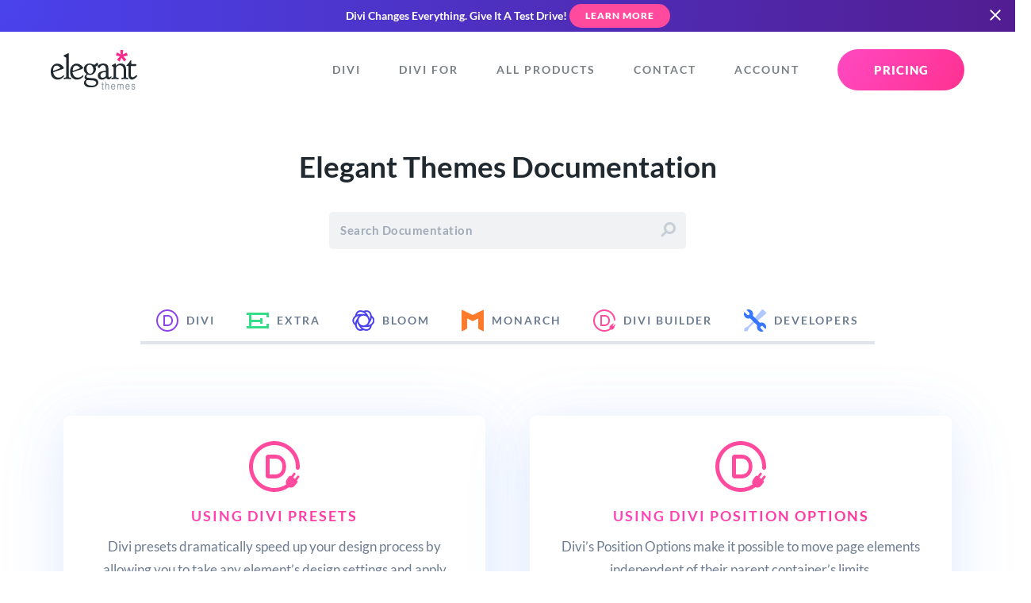

--- FILE ---
content_type: text/css
request_url: https://www.elegantthemes.com/css/documentation.css?ver=6.87
body_size: 1627
content:
.single .post-header .lead{font-size:16px;font-weight:600}.single .post-header h1{margin-bottom:8px}.gallery-hero .avatar,.single .post-header .avatar{border:2px solid #fff;border-radius:100px;display:inline-block;margin:0 4px -8px;width:28px}article.entry,article.entry p{color:#375174}article.entry.entry.et_box{margin:auto;max-width:900px;width:100%}article.entry iframe,article.entry video{border-radius:8px;margin-left:auto;margin-right:auto}article.entry iframe{display:block;height:auto;width:100%!important}article.entry iframe.e-embed-frame{max-width:540px!important;min-width:auto!important;width:100%!important}article.entry img:not(.post-thumbnail img){border-radius:8px;height:auto;margin-left:auto;margin-right:auto}article.entry ol{list-style-type:decimal}article.entry ul{list-style-type:disc;margin-top:2em}article.entry li{margin-bottom:0;margin-left:3em;padding-left:.5em}article.entry .wp-caption{width:100%!important}article.entry .wp-caption p.wp-caption-text{color:rgba(109,124,144,.7);font-style:italic;font-weight:300;margin:0;padding:16px 0 40px}article.entry .button.inline-button{display:table;margin-left:auto;margin-right:auto;text-align:center}article.entry blockquote{color:#20292f;padding:1.6em 0 .8em 64px;position:relative}article.entry blockquote,article.entry blockquote p{font-size:1.2em!important;line-height:1.6em!important}article.entry blockquote:after{color:#8f42ec;content:"\201C";display:block;font-size:100px;left:0;position:absolute;top:67px}article.entry .notecard,article.entry .syntaxhighlighter{background-color:rgba(32,41,47,.03)!important;border-radius:8px!important;margin:2em 0 3em!important;padding:32px!important}article.entry .syntaxhighlighter table td.code .line,article.entry .syntaxhighlighter table td.gutter .line{padding:6px 1em!important}article.entry .syntaxhighlighter div{font-size:14px!important}article.entry .syntaxhighlighter .line.alt1{background-color:transparent!important}article.entry .syntaxhighlighter .line.alt2{background-color:rgba(32,41,47,.03)!important}@media only screen and (max-width:1024px){article.entry.et_box{padding:0}}@media only screen and (max-width:768px){blockquote p{font-size:1.1em!important}article.entry blockquote{padding:0 0 0 32px}article.entry blockquote p{font-size:1em!important}article.entry blockquote:after{font-size:70px;left:-10px}}@media only screen and (max-width:480px){.post-thumbnail{margin:-16px -16px 28px}}.algolia-autocomplete .aa-dropdown-menu{border-radius:8px;box-shadow:0 10px 70px 0 rgba(103,151,255,.22),0 15px 105px 0 rgba(103,151,255,.22);font-family:Lato,sans-serif;font-size:17px;padding:16px}.algolia-autocomplete .aa-dropdown-menu .autocomplete-header{display:none}.algolia-autocomplete .aa-dropdown-menu .aa-suggestion{background-color:#fff;border-radius:4px;padding:8px;transition:all .2s ease}.algolia-autocomplete .aa-dropdown-menu .aa-suggestion.aa-cursor{background-color:rgba(109,124,144,.07)}.algolia-autocomplete .aa-dropdown-menu .aa-suggestion em{background:rgba(55,118,255,.08);border-radius:4px;color:#3776ff;display:inline-block;padding:1px 3px}.algolia-autocomplete .aa-dropdown-menu .aa-suggestion .suggestion-post-content{color:#6d7c90;font-size:14px;line-height:1.4em}.algolia-autocomplete .aa-dropdown-menu .aa-suggestion .suggestion-post-content em{background:rgba(55,118,255,.08);border-radius:4px;box-shadow:none;color:#3776ff;display:inline-block;padding:1px 3px}.algolia-autocomplete .aa-dropdown-menu .suggestion-link{padding:0}.algolia-autocomplete .aa-dropdown-menu .suggestion-post-title{color:#20292f;font-size:16px;font-weight:700;line-height:1.3em}.algolia-autocomplete .aa-dropdown-menu .suggestion-post-thumbnail{box-shadow:0 2px 8px 0 rgba(103,151,255,.09),0 4px 32px 0 rgba(103,151,255,.09);height:auto;margin-bottom:0;margin-right:16px;width:40px}.search em.algolia-search-highlight{background-color:rgba(55,118,255,.08);border-radius:4px;color:#3776ff;display:inline-block;padding:4px 8px}.wp-pagenavi{align-items:center;display:flex;flex-wrap:wrap;justify-content:center}.wp-pagenavi .pages{flex-basis:100%;margin-bottom:24px}.wp-pagenavi .current,.wp-pagenavi .extend,.wp-pagenavi a{color:#20292f;font-weight:700;line-height:1.6em;line-height:40px;margin:8px;text-transform:uppercase}.wp-pagenavi .first,.wp-pagenavi .last{width:auto}.wp-pagenavi .current,.wp-pagenavi .larger,.wp-pagenavi .nextpostslink,.wp-pagenavi .previouspostslink,.wp-pagenavi .smaller{border-radius:100px;height:40px;width:40px}.wp-pagenavi .larger,.wp-pagenavi .nextpostslink,.wp-pagenavi .previouspostslink,.wp-pagenavi .smaller{background-color:rgba(109,124,144,.1)}.wp-pagenavi .current{background-color:#6797ff;color:#fff}.wp-pagenavi .extend{color:#6d7c90;letter-spacing:2px;margin-top:-2px;width:auto}.wp-pagenavi .nextpostslink,.wp-pagenavi .previouspostslink{line-height:37px}.category-circle{border-radius:100px;color:#fff;display:block;font-size:14px;font-weight:600;height:76px;line-height:1.1em;padding-top:22px;position:absolute;right:-16px;text-align:center;top:-16px;width:76px}pre{display:block;padding:32px!important}code,pre{border-radius:4px}code{color:#3776ff;display:inline-block;font-size:14px;font-weight:600;margin:10px 0;padding:0 8px}.gist{margin-bottom:1em;margin-top:2em}article div{max-width:100%}.et-documentation-post-header{border-bottom:3px solid #f2f4f5;display:flex;margin-bottom:36px;padding:24px 0 36px}.et-documentation-post-header .icon-big{margin-right:24px;margin-top:8px}body.documentation article iframe,body.documentation article img,body.documentation article video{border-radius:8px;margin-left:auto;margin-right:auto;overflow:hidden}body.documentation .entry.blurb{position:relative}#et_additional_results_preloader{background-color:#f7f9fb;background-image:url(images/loader.gif);background-position:50%;background-repeat:no-repeat;display:block;height:100px;margin:0 auto;width:100px}.et_additional_results_forum h3{text-transform:lowercase}.et_additional_results_forum h3:first-letter{text-transform:uppercase}.documentation-container{max-width:100%!important}.responsiveTable{width:100%}.responsiveTable td .tdBefore{display:none}@media only screen and (max-width:768px){.et_box_1_2{margin-right:0;width:100%}}@media screen and (max-width:40em){.responsiveTable table,.responsiveTable tbody,.responsiveTable td,.responsiveTable th,.responsiveTable thead,.responsiveTable tr{display:block}.responsiveTable thead tr{border-bottom:2px solid #333;left:-9999px;position:absolute;top:-9999px}.responsiveTable tbody tr{border:1px solid #000;padding:.25em}.responsiveTable td.pivoted{border:none!important;border-bottom:1px solid #000;padding-left:50%!important;position:relative;text-align:left!important}.responsiveTable td .tdBefore{display:block;font-weight:600;left:1rem;padding-right:10px;position:absolute;text-align:left!important;white-space:nowrap;width:45%}}table:not(.highlight){margin-bottom:40px;table-layout:fixed;width:100%}table:not(.highlight) a{transition:color .2s linear}table:not(.highlight) thead{border-bottom:2px solid #f1f5f9;border-top:2px solid #f1f5f9}table:not(.highlight) thead th{font-weight:600;line-height:normal;padding-bottom:12px;padding-top:12px;width:25%}table:not(.highlight) thead th:first-child{padding-left:12px;width:20%}table:not(.highlight) thead th:last-child{padding-right:12px;width:50%}table:not(.highlight) thead th:nth-child(2){width:30%}#post-2499 table:not(.highlight) thead th{width:22%!important}#post-2499 table:not(.highlight) thead th:nth-child(n+3){width:26%!important}.responsiveTable table tr,table:not(.highlight) tbody tr{background:#fff;border:2px solid #f1f5f9;border-left:none;border-right:none;padding:0;transition:background .3s linear}.responsiveTable table tr:hover,table:not(.highlight) tbody tr:hover{background:#f1f5f9}.responsiveTable table td,table:not(.highlight) tbody td{line-height:normal;padding-bottom:12px;padding-top:12px}.responsiveTable table td a:hover,table:not(.highlight) tbody td a:hover{color:#4843d2}.responsiveTable table td:first-child,table:not(.highlight) tbody td:first-child{padding-left:12px}.responsiveTable table td:last-child,table:not(.highlight) tbody td:last-child{padding-right:12px}


--- FILE ---
content_type: application/javascript
request_url: https://www.elegantthemes.com/js/documentation.js?ver=6.87
body_size: -186
content:
// ------------------------------------------
// Video Height
// ------------------------------------------

(function($){
  $(document).ready(function() {
    $(window).on("resize", function () {
      var $videos      = $('iframe.youtube-player'),
          video_width  = $videos.width(),
          video_height = video_width * 0.5625;

      $videos.css('height', video_height);
    }).resize();
  });
})(jQuery)